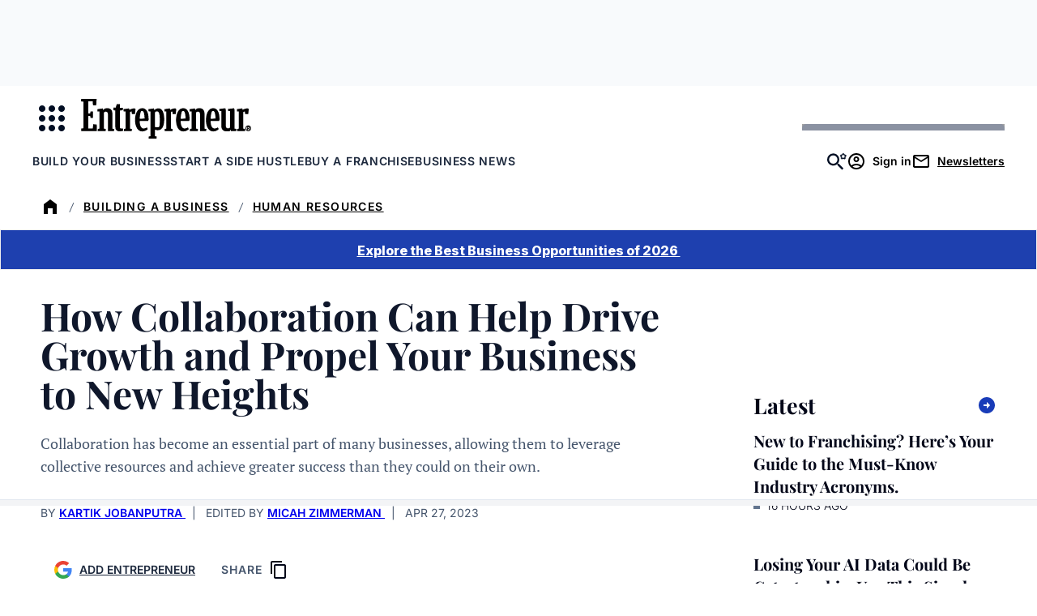

--- FILE ---
content_type: text/javascript;charset=utf-8
request_url: https://id.cxense.com/public/user/id?json=%7B%22identities%22%3A%5B%7B%22type%22%3A%22ckp%22%2C%22id%22%3A%22ml29bcdm45gr653b%22%7D%2C%7B%22type%22%3A%22lst%22%2C%22id%22%3A%2237qhb9exiamdsu4npq4ntl0qx%22%7D%2C%7B%22type%22%3A%22cst%22%2C%22id%22%3A%2237qhb9exiamdsu4npq4ntl0qx%22%7D%5D%7D&callback=cXJsonpCB2
body_size: 208
content:
/**/
cXJsonpCB2({"httpStatus":200,"response":{"userId":"cx:3jeexbipkncc936i089i5t3le3:1p4rcghva06uo","newUser":false}})

--- FILE ---
content_type: text/javascript;charset=utf-8
request_url: https://p1cluster.cxense.com/p1.js
body_size: 100
content:
cX.library.onP1('37qhb9exiamdsu4npq4ntl0qx');
